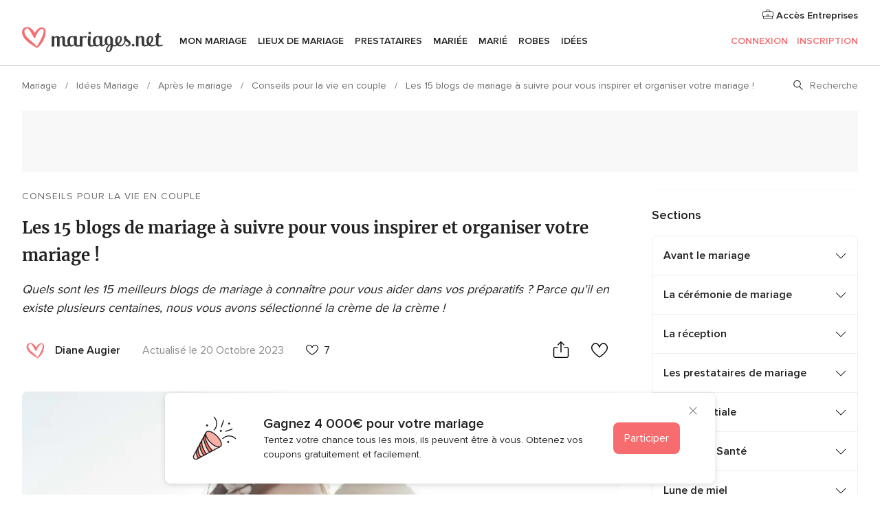

--- FILE ---
content_type: text/html; charset=utf-8
request_url: https://www.google.com/recaptcha/api2/aframe
body_size: 268
content:
<!DOCTYPE HTML><html><head><meta http-equiv="content-type" content="text/html; charset=UTF-8"></head><body><script nonce="5IXj7FUni7CuwPEhAeqw4w">/** Anti-fraud and anti-abuse applications only. See google.com/recaptcha */ try{var clients={'sodar':'https://pagead2.googlesyndication.com/pagead/sodar?'};window.addEventListener("message",function(a){try{if(a.source===window.parent){var b=JSON.parse(a.data);var c=clients[b['id']];if(c){var d=document.createElement('img');d.src=c+b['params']+'&rc='+(localStorage.getItem("rc::a")?sessionStorage.getItem("rc::b"):"");window.document.body.appendChild(d);sessionStorage.setItem("rc::e",parseInt(sessionStorage.getItem("rc::e")||0)+1);localStorage.setItem("rc::h",'1769925376869');}}}catch(b){}});window.parent.postMessage("_grecaptcha_ready", "*");}catch(b){}</script></body></html>